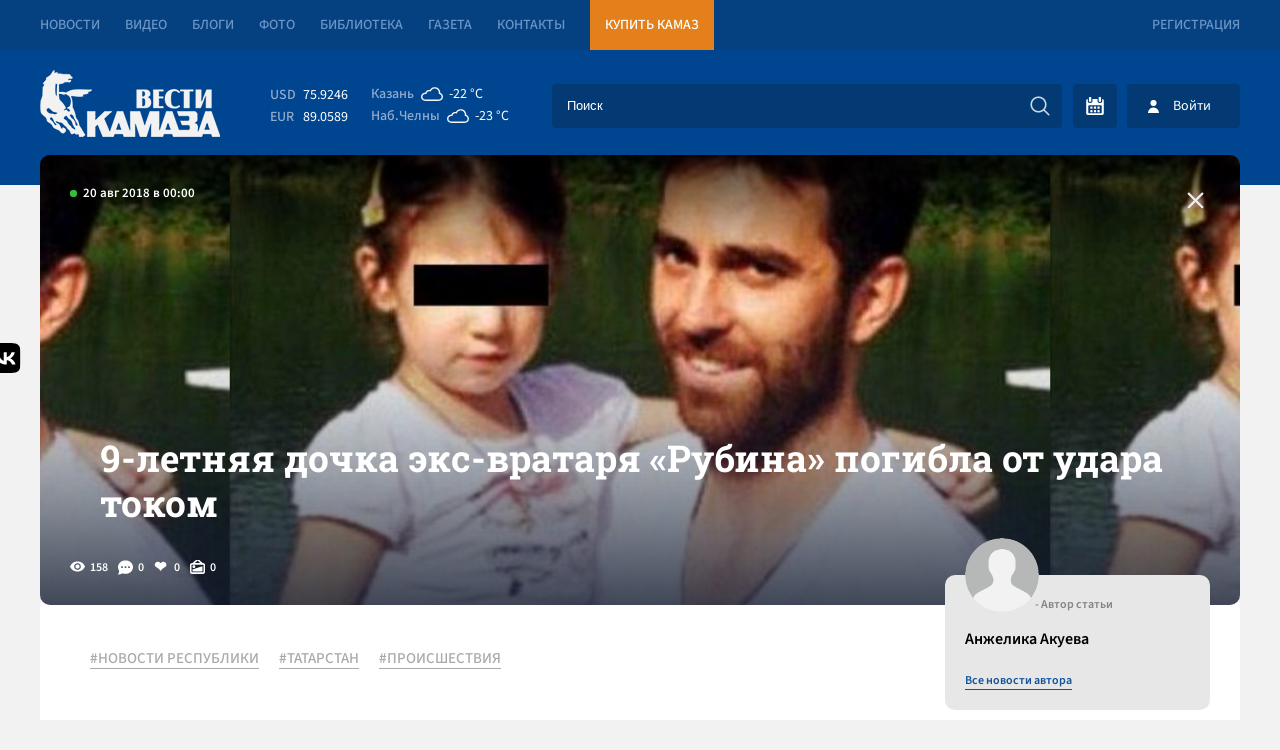

--- FILE ---
content_type: text/html; charset=UTF-8
request_url: https://vestikamaza.ru/posts/9-letnyaya-dochka-eks-vratarya-rubina-pogibla-ot-udara-tokom/
body_size: 8248
content:
<!DOCTYPE html>
<html lang="ru">
	<head>
		<meta charset="utf-8">
		<meta name="viewport" content="width=device-width, minimum-scale=1.0, maximum-scale=5.0">
		<title>9-летняя дочка экс-вратаря «Рубина» погибла от удара током - «Вести КАМАЗа»</title>
        <link rel="canonical" href="https://vestikamaza.ru/posts/9-letnyaya-dochka-eks-vratarya-rubina-pogibla-ot-udara-tokom/">
		<meta name="description" content='Трагедия в семье вратаря Нукри Ревишвили, который выступал в казанском «Рубине» с 2006 по 2009 годы, произошла в минувшую среду в Тбилиси, пишут «Вести КАМАЗа».
	9-летняя дочь голкипера сборной Груз?...'></meta>		<meta name="google-site-verification" content="CAqfst-pkzADgAV-00GT774QA1QBoHXbkBuV5l1nTUA"></meta>
        <meta name="yandex-verification" content="42adf692c5ededc9">
        <meta name="yandex-verification" content="0a20a1070bdb00e6">
        <meta name="yandex-verification" content="593ad3dd4c8d9f4f">
        <meta name="yandex-verification" content="fc0d02e04fc2591d">
		<meta http-equiv="Content-Type" content="text/html; charset=UTF-8" />
        <link rel="preconnect" href="https://cdn2.vestikamaza.ru" crossorigin>
				<link href="https://cdn2.vestikamaza.ru/css/style.css?v=104" rel="stylesheet">
        <link href="https://cdn2.vestikamaza.ru/css/mobile.css?v=104" rel="stylesheet" media="screen and (max-width: 600px)">
		<link rel="icon" type="image/svg" sizes="any" href="/favicon.svg"></link>
		<meta name="theme-color" content="#00458f">
				<meta property="og:image" content="https://cdn2.vestikamaza.ru/post/2018/08/20/2294/gridphoto.jpg">
		<meta data-rh="true" itemprop="name" content="9-летняя дочка экс-вратаря «Рубина» погибла от удара током - «Вести КАМАЗа»" data-doc-meta="true">
		<meta data-rh="true" name="twitter:card" content="site" data-doc-meta="true">
		<meta data-rh="true" name="twitter:title" content="9-летняя дочка экс-вратаря «Рубина» погибла от удара током - «Вести КАМАЗа»" data-doc-meta="true">
		<meta data-rh="true" property="og:title" content="9-летняя дочка экс-вратаря «Рубина» погибла от удара током - «Вести КАМАЗа»" data-doc-meta="true">
		<meta data-rh="true" property="og:type" content="article" data-doc-meta="true">
		<meta data-rh="true" property="og:url" content="https://vestikamaza.ru/posts/9-letnyaya-dochka-eks-vratarya-rubina-pogibla-ot-udara-tokom/" data-doc-meta="true">
			<meta property="og:description" content="Трагедия в семье вратаря Нукри Ревишвили, который выступал в казанском «Рубине» с 2006 по 2009 годы, произошла в минувшую среду в Тбилиси, пишут «Вести КАМАЗа».
	9-летняя дочь голкипера сборной Груз?...">			</head>
	<body>
		<nav class="top">
			<section>
				<a href="/posts/">Новости</a>
				<a href="/videos/">Видео</a>
				<a href="/bloggers/">Блоги</a>
				<a href="/galleries/">Фото</a>
				<a href="/library/korporativnyy-zhurnal/">Библиотека</a>
				<a href="/gazeta/">Газета</a>
				<a href="/kontakty/">Контакты</a>
				<a target="_blank" href="https://market.kamaz.ru/" class="yel">Купить КАМАЗ</a>
				<a href="#reg" class="modal_btn reg" modal="reg">Регистрация</a>			</section>	
		</nav>
		<header>
			<section>
				<a class="logo" href="/" aria-label="Вести Камаза"><img alt="Вести Камаза" width="180" height="67" src="https://cdn2.vestikamaza.ru/img/logo.png"></a>
				<div class="mobile_menu_open" onclick="mobile_menu_open(this)"></div>
				<div class="mobile_menu_search" onclick="mobile_menu_search(this)"></div>
    	       	<div class="n">
					<div class="kurs">
						<span>USD</span><font>75.9246</font>
						<span>EUR</span><font>89.0589</font>
					</div>
					<div class="pog">
						<span><div>Казань</div><i style="--img:url(https://cdn2.vestikamaza.ru/pog/04d.svg)"></i><font>-22 °C</font></span>
						<span><div>Наб.Челны</div><i style="--img: url(https://cdn2.vestikamaza.ru/pog/04d.svg)"></i><font>-23 °C</font></span>
					</div>
    				<form class="search" action="/posts">
						<input tabindex="-1" placeholder="Поиск" type="text" id="search_inp" name="string">
    				    <input tabindex="-1" type="submit" value="" autocomplete="disabled" aria-label="Искать">
    				    <div id="search_help"></div>
    				</form>
    				<div class="y">
    					<div class="btn_cal" ><div id="calendar" style=""></div></div>
    					    					<div class="btn_login modal_btn" modal="auch">Войти</div>
    					    				</div>
				</div>
			</section>
		</header>
		 
<section>
	<div class="photo_grid " style="
					background-image:url(https://cdn2.vestikamaza.ru/post/2018/08/20/2294/gridphoto.jpg)
				">
					<div class="grid_photo" style="background-image:url(https://cdn2.vestikamaza.ru/post/2018/08/20/2294/gridphoto.jpg)"></div>
		
		<span>20 авг 2018 в 00:00</span>
			<div class="zagbl">
				<h1>9-летняя дочка экс-вратаря «Рубина» погибла от удара током</h1>
							</div>
		<div class="photo_grid_panel">
			<div class="view">158</div>
			<div class="comment">0</div>
			<div class="like " onclick="likePost(this,2294)">
				0
			</div>
			<div class="photos">0</div>
		</div>
		<a href="/posts" class="allpostA"><span>Назад к новостям</span></a>
	</div>

	<div class="post_cont">
		<div class="cont">

			<div class="tags">
							<a href="/posts/tag/НОВОСТИ РЕСПУБЛИКИ/">#НОВОСТИ РЕСПУБЛИКИ</a>
							<a href="/posts/tag/ТАТАРСТАН/">#ТАТАРСТАН</a>
							<a href="/posts/tag/ПРОИСШЕСТВИЯ/">#ПРОИСШЕСТВИЯ</a>
						</div>

													<div class="content"><h2>Трагедия в семье вратаря Нукри Ревишвили, который выступал в казанском «Рубине» с 2006 по 2009 годы, произошла в минувшую среду в Тбилиси, пишут «Вести КАМАЗа».</h2></div>
																		<div class="content"><p>
	9-летняя дочь голкипера сборной Грузии по футболу Тата коснулась рукой решетки на окне квартиры и получила разряд тока, который оказался смертельным. Девочка погибла. Возбуждено уголовное дело по статье «Причинение менее тяжкого или тяжкого вреда здоровью по неосторожности» - выясняется, каким образом решетка отказалась под напряжением. Футбольный клуб «Рубин» выразил соболезнования своему экс-игроку.
</p></div>
								    		<div class="panel dark post_panel_bot">
    			<div class="view">158</div>
    			<div class="comment">0</div>
    			<div class="like " onclick="likePost(this,2294)">0</div>
    			<div class="photos">0</div>
    		</div>
		</div>
		<div class="cont_right">
			<div class="author">
				<img width="43" height="43" src="https://cdn2.vestikamaza.ru/img/nophoto.png">
				<span>- Автор статьи</span>
				<p>Анжелика Акуева</p>
				<a href="/posts/author/20/">Все новости автора</a>
			</div>
			<div class="dzen">
				<span>Яндекс.Дзен</span>
				<p>Подписывайтесь на наш канал в Яндекс.Дзен</p>
				<a href="https://zen.yandex.ru/vestikamaza" target="_blank">Подписатся</a>
			</div>
						<div class="top_news">
			    <div class="img"  style="background-image: url(https://cdn2.vestikamaza.ru/post/2026/01/22/51213/grid_360.jpg?1769089778);" ></div>
			    <div class="time">22 янв в 16:49</div>
				<a href="/posts/telegram_nizhnekamskij_semiklassnik_atakoval_svoj_liczej_iz_za_smerti_odnoklassniczy/">Telegram: нижнекамский семиклассник атаковал свой лицей из-за смерти одноклассницы</a>
			</div>
			            <div class="right_bl">
			    <span>Последние комментарии</span>
    			    			<div class="item">
    				<div>Гость 1396</div>
    				<p>Гость 1295, так полиция приехала же, нет?</p>
    				<a href="/posts/ulichnaia_ssora_mezhdu_chelninczami_privela_k_strelbe_postradavshij_gospitalizirovan/#comment91273">Уличная ссора между челнинцами привела к стрельбе, пострадавший госпитализирован</a>
    				<font>23 янв в 16:33</font>
    				<div class="like" onclick="like_comment(this,91273)">0</div>
    			</div>
    			    			<div class="item">
    				<div>Гость 1526</div>
    				<p>Кто автор этого гениального проекта? Хочу пожать ему руку!</p>
    				<a href="/posts/kamazhit_pobediteli_konkursa_na_luchshee_stihotvorenie_o_kompanii_opredeleny/#comment91272">«КАМАЗхит»: победители конкурса на лучшее стихотворение о компании определены</a>
    				<font>23 янв в 16:26</font>
    				<div class="like" onclick="like_comment(this,91272)">0</div>
    			</div>
    			    			<div class="item">
    				<div>Гость 1396</div>
    				<p>Гость 1317, так деньги есть. Рассказать где их дают? Работать пробовал?</p>
    				<a href="/posts/ulichnaia_ssora_mezhdu_chelninczami_privela_k_strelbe_postradavshij_gospitalizirovan/#comment91271">Уличная ссора между челнинцами привела к стрельбе, пострадавший госпитализирован</a>
    				<font>23 янв в 16:16</font>
    				<div class="like" onclick="like_comment(this,91271)">2</div>
    			</div>
    			    			<div class="item">
    				<div>Гость 1396</div>
    				<p>Гость 1256, То то и оно, что наличие ствола в кармане уже провоцирует его владельца к неадекватному поведению. Хотя это сложный вопрос, наличие травмата уравнивает в конфликте с тупым бугаём например.</p>
    				<a href="/posts/ulichnaia_ssora_mezhdu_chelninczami_privela_k_strelbe_postradavshij_gospitalizirovan/#comment91269">Уличная ссора между челнинцами привела к стрельбе, пострадавший госпитализирован</a>
    				<font>23 янв в 16:13</font>
    				<div class="like" onclick="like_comment(this,91269)">2</div>
    			</div>
    						</div>
		</div>
	</div>

	<div class="post_bottom">
	    <div class="post_bottom_left">
    		<div class="post_comment">
    		    <div class="title">Комментарии<span>0</span></div>
    			<form class="new_comment_one new_comment new_comment2" onsubmit="newcomment(this,2294,0);return false;">
    				<textarea rows="1" name="comment" placeholder="Введите сообщение ..."></textarea>
    				<input type="submit">
					    			</form>
    			    			    		</div>

			<div class="rek">
			    <div class="title">Рекомендуем</div>
			    <a class="btn" href="/posts">Смотреть все новости</a>

    			    			    <div class="rekitem">
    			        <span>23 янв в 09:47</span>
    			        <a href="/posts/svodka_svo_segodnia_rossijskaia_delegacziia_vstretitsia_s_ukrainskoj;_francziia_zahvatila_tanker_shedshij_iz_murmanska/">Сводка СВО: сегодня российская делегация встретится с украинской; Франция захватила танкер, шедший из Мурманска</a>
    			    </div>
    			    			    <div class="rekitem">
    			        <span>21 янв в 09:26</span>
    			        <a href="/posts/svodka_svo_lukashenko_prisoedinilsia_k_sovetu_mira_putin_zhdet_raziasnenij;_v_bolgarii_snova_bezvlastie/">Сводка СВО: Лукашенко присоединился к «Совету мира», Путин ждет разъяснений; в Болгарии снова безвластие</a>
    			    </div>
    			    			    <div class="rekitem">
    			        <span>20 янв в 09:55</span>
    			        <a href="/posts/ksiusha_i_katiusha_horoshenkaia_kurtochka/">Ксюша и Катюша: хорошенькая курточка</a>
    			    </div>
    			    			    <div class="rekitem">
    			        <span>19 янв в 09:00</span>
    			        <a href="/posts/press_sluzhbu_kamaza_vozglavil_erik_hajrullin/">Пресс-службу &quot;КАМАЗа&quot; возглавил Эрик Хайруллин</a>
    			    </div>
    						</div>


        </div>
		<div class="modal_news_to">
            <span>У Вас есть новости?</span>
            <p>У вас есть тема? Вы находитесь на месте событий? Напишите нам!</p>
            <form onsubmit="sendNewsOffer(this); return false;" method="post">
                <div>Как c вами связаться?</div>
                <input name="contact" type="text" placeholder="E-mail или номер телефона ...">
                <div>Как c вами связаться?</div>
                <textarea name="message" placeholder="Введите сообщение ..."></textarea>
                <button type="submit">Предложить новость</button>
            </form>
		</div>

		<a class="tgbl" target="_blank" href="https://t.me/vestikamaza_bot">
			<svg xmlns="http://www.w3.org/2000/svg" xmlns:xlink="http://www.w3.org/1999/xlink" viewBox="0 0 240.1 240.1">
				<linearGradient id="Oval_1_" gradientUnits="userSpaceOnUse" x1="-838.041" y1="660.581" x2="-838.041" y2="660.3427" gradientTransform="matrix(1000 0 0 -1000 838161 660581)">
					<stop offset="0" style="stop-color:#2AABEE"></stop>
					<stop offset="1" style="stop-color:#229ED9"></stop>
				</linearGradient>
				<circle fill-rule="evenodd" clip-rule="evenodd" fill="url(#Oval_1_)" cx="120.1" cy="120.1" r="120.1"></circle>
				<path fill-rule="evenodd" clip-rule="evenodd" fill="#FFFFFF" d="M54.3,118.8c35-15.2,58.3-25.3,70-30.2 c33.3-13.9,40.3-16.3,44.8-16.4c1,0,3.2,0.2,4.7,1.4c1.2,1,1.5,2.3,1.7,3.3s0.4,3.1,0.2,4.7c-1.8,19-9.6,65.1-13.6,86.3 c-1.7,9-5,12-8.2,12.3c-7,0.6-12.3-4.6-19-9c-10.6-6.9-16.5-11.2-26.8-18c-11.9-7.8-4.2-12.1,2.6-19.1c1.8-1.8,32.5-29.8,33.1-32.3 c0.1-0.3,0.1-1.5-0.6-2.1c-0.7-0.6-1.7-0.4-2.5-0.2c-1.1,0.2-17.9,11.4-50.6,33.5c-4.8,3.3-9.1,4.9-13,4.8 c-4.3-0.1-12.5-2.4-18.7-4.4c-7.5-2.4-13.5-3.7-13-7.9C45.7,123.3,48.7,121.1,54.3,118.8z"></path>
			</svg>
			<span>Подписывайся<br>на Telegram</span>
		</a>
	</div>


	<div class="zakrep_cocseti">
		<a target="_blank" href="https://share.yandex.net/go.xml?service=vkontakte&url=https://vestikamaza.ru/posts/9-letnyaya-dochka-eks-vratarya-rubina-pogibla-ot-udara-tokom&title=9-летняя дочка экс-вратаря «Рубина» погибла от удара током">
			<svg width="35" height="30" viewBox="0 0 101 100" fill="none" xmlns="http://www.w3.org/2000/svg">
				<g clip-path="url(#clip0_2_40)">
					<path class="m1" d="M0.5 48C0.5 25.3726 0.5 14.0589 7.52944 7.02944C14.5589 0 25.8726 0 48.5 0H52.5C75.1274 0 86.4411 0 93.4706 7.02944C100.5 14.0589 100.5 25.3726 100.5 48V52C100.5 74.6274 100.5 85.9411 93.4706 92.9706C86.4411 100 75.1274 100 52.5 100H48.5C25.8726 100 14.5589 100 7.52944 92.9706C0.5 85.9411 0.5 74.6274 0.5 52V48Z" fill="#0077FF"></path>
					<path d="M53.7085 72.042C30.9168 72.042 17.9169 56.417 17.3752 30.417H28.7919C29.1669 49.5003 37.5834 57.5836 44.25 59.2503V30.417H55.0004V46.8752C61.5837 46.1669 68.4995 38.667 70.8329 30.417H81.5832C79.7915 40.5837 72.2915 48.0836 66.9582 51.1669C72.2915 53.6669 80.8336 60.2086 84.0836 72.042H72.2499C69.7082 64.1253 63.3754 58.0003 55.0004 57.1669V72.042H53.7085Z" fill="white"></path>
				</g>
				<defs><clipPath id="clip0_2_40"><rect width="100" height="100" fill="white" transform="translate(0.5)"></rect></clipPath></defs>
			</svg>
			<span>Поделится Vk</span>
		</a>
	</div>
	</section>
	
<script>
	document.oncopy = function () {
		var bodyElement = document.body;
		var selection = getSelection();
		var href = document.location.href;
		var copyright = "<br></br>Источник: <a href='"+ href +"'>" + href + "</a>";
		var text = selection + copyright;
		var divElement = document.createElement('div');
		divElement.style.position = 'absolute';
		divElement.style.left = '-99999px';
		divElement.innerHTML = text;
		bodyElement.appendChild(divElement);
		selection.selectAllChildren(divElement);
		setTimeout(function() { bodyElement.removeChild(divElement);
		}, 0);
	}
</script>
		<footer>
			<section>
			    <div class="footer_form">
			        <div><span>Подпишись на рассылку “ВЕСТИ КАМАЗа”</span><p>Узнaвай первым о новостях твоего города!</p></div>
                    <form onsubmit="subscribe(this); return false;" method="post">
                        <input tabindex="-1" type="text" name="email" placeholder="Введите E-mail">
						<input tabindex="-1" type="submit" value="Подписаться">
                    </form>
			    </div>
			    <div class="footer_t">
			        <a href="/" aria-label="Вести Камаза"><img alt="Вести Камаза" width="111" height="43" src="https://cdn2.vestikamaza.ru/img/logo_fut.png"></a>
    			    <div><span>«Вести КАМАЗа»</span><p>Новости КАМАЗа | События Набережных Челнов</p></div>
                </div>
                <div class="btn_b" onclick='footer_m(1);'>
                    Развернуть<img alt="Развернуть" style="transform: rotate(0deg);" src="https://cdn2.vestikamaza.ru/img/arrow-down-sign-to-navigate1.png">
                </div>
                <div class="footer_m">
                    <span>Полезная информация</span>
                    <a href="/soglashenie/">Пользовательское соглашение</a>
                    <a href="/kontakty/">Контакты</a>
                    <a href="/politika/">Политика обработки персональных данных</a>
                </div>
                <a href="//velvetmedia.ru" target="_blank" class="velvet">Разработка сайта - <span>VELVET</span></a>
			</section>
		</footer>
		<div class="modal" id="reg">
			<div class="close">+</div>
			<span>Регистрация</span>
			<form onsubmit="form(this,'/reg');return false;">
				<input type="text" value="" name="name" placeholder="Имя" autocomplete="nickname">
				<input type="text" value="" name="email" placeholder="E-mail" autocomplete="username">
				<input type="password" name="password" value="" placeholder="Пароль" autocomplete="new-password">
				<input type="password" name="password_confirm" value="" placeholder="Повторите пароль" autocomplete="new-password">
				<button>Зарегистрироваться</button>
			</form>
			<a href="#restore" class="modal_btn" modal="restore">Востановить пароль</a>
			<a href="#auch" class="modal_btn" modal="auch" style="text-align:right">Авторизация</a>
		</div>
		<div class="modal" id="auch">
			<div class="close">+</div>
			<span>Авторизация</span>
			<form onsubmit="form(this,'/auth');return false;">
				<input type="text" value="" name="email" placeholder="E-mail" autocomplete="username">
				<input type="password" name="password" value="" placeholder="Пароль"  autocomplete="current-password">
				<button>Войти</button>
			</form>
			<a href="#reg" class="modal_btn" modal="reg">Регистрация</a>
			<a href="#restore" class="modal_btn" modal="restore" style="text-align:right">Забыл пароль</a>
		</div>
		<div class="modal" id="restore">
			<div class="close">+</div>
			<span>Востановить пароль</span>
			<form onsubmit="form(this,'/restore');return false;">
				<input type="hidden">
				<input type="text" value="" name="email" placeholder="E-mail" autocomplete="username">
				<button>Востановить</button>
			</form>
			<a href="#reg" class="modal_btn" modal="reg">Регистрация</a>
			<a href="#auch" class="modal_btn" modal="auch" style="text-align:right">Авторизация</a>
		</div>
		<div id="bg" class="bg"></div>
		<div class="loader"></div>
		<input id="token" type="hidden" name="_token" value="sTvrTkuvETRj132d2ehWMnbn7JQPWqvkcxp4B1ZU" />
		<script src="https://cdn2.vestikamaza.ru/js/script.js?v=104" defer></script>
		        <link rel="preload" href="https://cdn2.vestikamaza.ru/css/vanilla.css" as="style" onload="this.onload=null;this.rel='stylesheet'">
        <noscript><link rel="stylesheet" href="https://cdn2.vestikamaza.ru/css/vanilla.css"></noscript>
		<!-- Yandex.Metrika counter --> <script type="text/javascript">     (function(m,e,t,r,i,k,a){         m[i]=m[i]||function(){(m[i].a=m[i].a||[]).push(arguments)};         m[i].l=1*new Date();         for (var j = 0; j < document.scripts.length; j++) {if (document.scripts[j].src === r) { return; }}         k=e.createElement(t),a=e.getElementsByTagName(t)[0],k.async=1,k.src=r,a.parentNode.insertBefore(k,a)     })(window, document,'script','https://mc.yandex.ru/metrika/tag.js', 'ym');      ym(39121090, 'init', {webvisor:true, clickmap:true, ecommerce:"dataLayer", accurateTrackBounce:true, trackLinks:true}); </script> <noscript><div><img src="https://mc.yandex.ru/watch/39121090" style="position:absolute; left:-9999px;" alt="" /></div></noscript> <!-- /Yandex.Metrika counter -->
	</body>
</html>